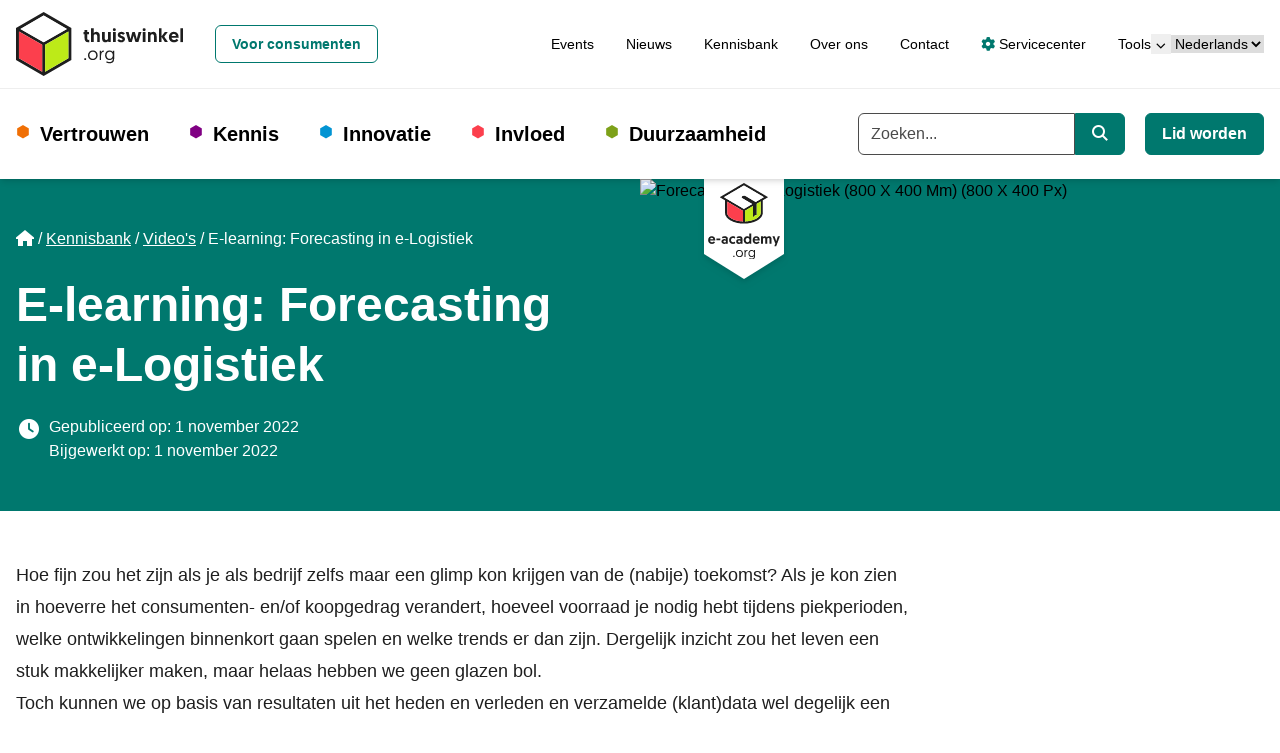

--- FILE ---
content_type: text/html; charset=utf-8
request_url: https://www.thuiswinkel.org/kennisbank/video-s/e-learning-forecasting-in-e-logistiek/
body_size: 17535
content:


<!DOCTYPE html>
<html lang="nl">
<head prefix="og: http://ogp.me/ns# fb: http://ogp.me/ns/fb#">
	<meta charset="utf-8">
	<meta name="viewport" content="width=device-width, initial-scale=1, shrink-to-fit=no">
	
	<!-- Website ontwikkeld door Fenetre online solutions - Full service leverancier van online oplossingen en maatwerk software - www.fenetre.nl - info@fenetre.nl - 085 042 00 70  -->
	<title>E-learning: Forecasting in e-Logistiek | Thuiswinkel.org</title>
<meta name="description" content="Deze e-learning geeft je een inzicht in de wereld van forecasting binnen e-logistiek en hoe dit aspect van grote waarde kan zijn voor jouw (e-commerce)bedrijf." />
<link rel="canonical" href="https://www.e-academy.org/e-learning/forecasting-in-e-logistiek/" />



    <link rel="alternate" hreflang="nl" href="https://www.thuiswinkel.org/kennisbank/video-s/e-learning-forecasting-in-e-logistiek/" />
<link rel="alternate" hreflang="x-default" href="https://www.thuiswinkel.org/kennisbank/video-s/e-learning-forecasting-in-e-logistiek/" />
	

<!-- Open Graph data -->
<meta property="og:title" content="E-learning: Forecasting in e-Logistiek" />
<meta property="og:type" content="website" />
<meta property="og:url" content="https://www.thuiswinkel.org/kennisbank/video-s/e-learning-forecasting-in-e-logistiek/" />
<meta property="og:locale" content="nl" />
	<meta property="og:image" content="https://www.thuiswinkel.org/media/3jtpnodj/forecasting-in-e-logistiek-800-x-400-mm-800-x-400-px.png?anchor=center&mode=crop&width=1200&height=630&rnd=133117711718500000" />
	<meta property="og:description" content="Deze e-learning geeft je een inzicht in de wereld van forecasting binnen e-logistiek en hoe dit aspect van grote waarde kan zijn voor jouw (e-commerce)bedrijf." />
	<meta property="og:site_name" content="Thuiswinkel.org" />

<!-- Facebook -->

<!-- Twitter Card data -->
<meta name="twitter:card" content="summary">
	<meta name="twitter:site" content="@thuiswinkelorg">
<meta name="twitter:title" content="E-learning: Forecasting in e-Logistiek">
<meta name="twitter:description" content="Deze e-learning geeft je een inzicht in de wereld van forecasting binnen e-logistiek en hoe dit aspect van grote waarde kan zijn voor jouw (e-commerce)bedrijf.">
	<meta name="twitter:image" content="https://www.thuiswinkel.org/media/3jtpnodj/forecasting-in-e-logistiek-800-x-400-mm-800-x-400-px.png?anchor=center&mode=crop&width=120&height=120&rnd=133117711718500000">

	
	<!--[if lt IE 9]>
	  <script src="https://oss.maxcdn.com/html5shiv/3.7.2/html5shiv.min.js"></script>
	  <script src="https://oss.maxcdn.com/respond/1.4.2/respond.min.js"></script>
	<![endif]-->
	<link rel="apple-touch-icon" sizes="180x180" href="/apple-touch-icon.png?v=XByQbE98LN">
<link rel="icon" type="image/png" sizes="32x32" href="/favicon-32x32.png?v=XByQbE98LN">
<link rel="icon" type="image/png" sizes="16x16" href="/favicon-16x16.png?v=XByQbE98LN">
<link rel="manifest" href="/site.webmanifest?v=XByQbE98LN">
<link rel="mask-icon" href="/safari-pinned-tab.svg?v=XByQbE98LN" color="#000000">
<link rel="shortcut icon" href="/favicon.ico?v=XByQbE98LN">
<meta name="msapplication-TileColor" content="#ffffff">
<meta name="theme-color" content="#ffffff">
	<link rel="preload" href="/fonts/geomanist-bold-webfont.woff2" as="font" crossorigin="anonymous" />
	<link rel="preload" href="/fonts/geomanist-medium-webfont.woff2" as="font" crossorigin="anonymous" />
	<link rel="preload" href="/fonts/geomanist-regular-webfont.woff2" as="font" crossorigin="anonymous" />
	<link rel="preload" href="/assets/fontawesome/webfonts/fa-regular-400.woff2" as="font" crossorigin="anonymous" />
	<link rel="preload" href="/assets/fontawesome/webfonts/fa-sharp-regular-400.woff2" as="font" crossorigin="anonymous" />
	<link rel="preload" href="/assets/fontawesome/webfonts/fa-sharp-solid-900.woff2" as="font" crossorigin="anonymous" />
	<link rel="preload" href="/assets/fontawesome/webfonts/fa-solid-900.woff2" as="font" crossorigin="anonymous" />
	
	
	
	<link href="/assets/fontawesome/css/fontawesome.min.css" rel="stylesheet" />
	<link href="/assets/fontawesome/css/regular.min.css" rel="stylesheet" />
	<link href="/assets/fontawesome/css/sharp-regular.min.css" rel="stylesheet" />
	<link href="/assets/fontawesome/css/sharp-solid.min.css" rel="stylesheet" />
	<link href="/assets/fontawesome/css/solid.min.css" rel="stylesheet" />

	<link href="/assets/dist/css/themes/teal/style.css" rel="stylesheet" />
	

	<script src="/Scripts/alpinejs/collapse/cdn.min.js" defer></script>
	<script src="/Scripts/alpinejs/intersect/cdn.min.js" defer></script>
	<script src="/Scripts/alpinejs/teleport/cdn.min.js" defer></script>
	<script src="/Scripts/alpinejs/cdn.min.js" defer></script>
	
	<script src="/Scripts/jquery.min.js"></script>
	<script src="/Scripts/jquery.validate.min.js"></script>
	<script src="/Scripts/jquery.validate.unobtrusive.min.js"></script>
	
		<script type="application/ld+json">
			{"@context":"http://schema.org","@type":"Article","description":"Deze e-learning geeft je een inzicht in de wereld van forecasting binnen e-logistiek en hoe dit aspect van grote waarde kan zijn voor jouw (e-commerce)bedrijf.","image":{"@type":"ImageObject","url":"https://www.thuiswinkel.org/media/3jtpnodj/forecasting-in-e-logistiek-800-x-400-mm-800-x-400-px.png","height":["400"],"width":["800"]},"mainEntityOfPage":"https://www.thuiswinkel.org/kennisbank/video-s/e-learning-forecasting-in-e-logistiek/","dateModified":"2022-11-01","datePublished":"2022-11-01","headline":"E-learning: Forecasting in e-Logistiek"}
		</script>

<!-- Google Tag Manager -->
<script>(function(w,d,s,l,i){w[l]=w[l]||[];w[l].push({'gtm.start':
new Date().getTime(),event:'gtm.js'});var f=d.getElementsByTagName(s)[0],
j=d.createElement(s),dl=l!='dataLayer'?'&l='+l:'';j.async=true;j.src=
'https://www.googletagmanager.com/gtm.js?id='+i+dl;f.parentNode.insertBefore(j,f);
})(window,document,'script','dataLayer','GTM-5WN596');</script>
<!-- End Google Tag Manager -->

<!-- Start VWO Async SmartCode -->
<link rel="preconnect" href="https://dev.visualwebsiteoptimizer.com" />
<script type='text/javascript' id='vwoCode'>
window._vwo_code || (function() {
var account_id=932848,
version=2.1,
settings_tolerance=2000,
hide_element='body',
hide_element_style = 'opacity:0 !important;filter:alpha(opacity=0) !important;background:none !important;transition:none !important;',
/* DO NOT EDIT BELOW THIS LINE */
f=false,w=window,d=document,v=d.querySelector('#vwoCode'),cK='_vwo_'+account_id+'_settings',cc={};try{var c=JSON.parse(localStorage.getItem('_vwo_'+account_id+'_config'));cc=c&&typeof c==='object'?c:{}}catch(e){}var stT=cc.stT==='session'?w.sessionStorage:w.localStorage;code={use_existing_jquery:function(){return typeof use_existing_jquery!=='undefined'?use_existing_jquery:undefined},library_tolerance:function(){return typeof library_tolerance!=='undefined'?library_tolerance:undefined},settings_tolerance:function(){return cc.sT||settings_tolerance},hide_element_style:function(){return'{'+(cc.hES||hide_element_style)+'}'},hide_element:function(){if(performance.getEntriesByName('first-contentful-paint')[0]){return''}return typeof cc.hE==='string'?cc.hE:hide_element},getVersion:function(){return version},finish:function(e){if(!f){f=true;var t=d.getElementById('_vis_opt_path_hides');if(t)t.parentNode.removeChild(t);if(e)(new Image).src='https://dev.visualwebsiteoptimizer.com/ee.gif?a='+account_id+e}},finished:function(){return f},addScript:function(e){var t=d.createElement('script');t.type='text/javascript';if(e.src){t.src=e.src}else{t.text=e.text}d.getElementsByTagName('head')[0].appendChild(t)},load:function(e,t){var i=this.getSettings(),n=d.createElement('script'),r=this;t=t||{};if(i){n.textContent=i;d.getElementsByTagName('head')[0].appendChild(n);if(!w.VWO||VWO.caE){stT.removeItem(cK);r.load(e)}}else{var o=new XMLHttpRequest;o.open('GET',e,true);o.withCredentials=!t.dSC;o.responseType=t.responseType||'text';o.onload=function(){if(t.onloadCb){return t.onloadCb(o,e)}if(o.status===200||o.status===304){_vwo_code.addScript({text:o.responseText})}else{_vwo_code.finish('&e=loading_failure:'+e)}};o.onerror=function(){if(t.onerrorCb){return t.onerrorCb(e)}_vwo_code.finish('&e=loading_failure:'+e)};o.send()}},getSettings:function(){try{var e=stT.getItem(cK);if(!e){return}e=JSON.parse(e);if(Date.now()>e.e){stT.removeItem(cK);return}return e.s}catch(e){return}},init:function(){if(d.URL.indexOf('__vwo_disable__')>-1)return;var e=this.settings_tolerance();w._vwo_settings_timer=setTimeout(function(){_vwo_code.finish();stT.removeItem(cK)},e);var t;if(this.hide_element()!=='body'){t=d.createElement('style');var i=this.hide_element(),n=i?i+this.hide_element_style():'',r=d.getElementsByTagName('head')[0];t.setAttribute('id','_vis_opt_path_hides');v&&t.setAttribute('nonce',v.nonce);t.setAttribute('type','text/css');if(t.styleSheet)t.styleSheet.cssText=n;else t.appendChild(d.createTextNode(n));r.appendChild(t)}else{t=d.getElementsByTagName('head')[0];var n=d.createElement('div');n.style.cssText='z-index: 2147483647 !important;position: fixed !important;left: 0 !important;top: 0 !important;width: 100% !important;height: 100% !important;background: white !important;';n.setAttribute('id','_vis_opt_path_hides');n.classList.add('_vis_hide_layer');t.parentNode.insertBefore(n,t.nextSibling)}var o='https://dev.visualwebsiteoptimizer.com/j.php?a='+account_id+'&u='+encodeURIComponent(d.URL)+'&vn='+version;if(w.location.search.indexOf('_vwo_xhr')!==-1){this.addScript({src:o})}else{this.load(o+'&x=true')}}};w._vwo_code=code;code.init();})();
</script>
<!-- End VWO Async SmartCode -->		</head>
<body class="text-base relative  resource-page video-page">
<!-- Google Tag Manager (noscript) -->
<noscript><iframe src="https://www.googletagmanager.com/ns.html?id=GTM-5WN596"
height="0" width="0" style="display:none;visibility:hidden"></iframe></noscript>
<!-- End Google Tag Manager (noscript) -->		
	<header id="header" x-data="headerNavigation()" x-init="init()" class="fixed top-0 right-0 left-0 z-[1020]">
		<a href="#main" class="skip absolute left-[-10000px] top-0 w-[1px] h-[1px] overflow-hidden focus:static focus:w-auto focus:h-auto">Ga naar de hoofdinhoud</a>
		<div class="fixed top-0 left-0 opacity-50 z-[1019] h-screen w-screen bg-black xl:hidden" x-show="open" x-cloak x-on:click="toggle()"></div>
		<div class="relative z-[1025] bg-white py-3 border-b border-[#eeeeee] text-sm">
			<div class="px-4 mx-auto 2xl:container">
				<div class="flex flex-row xl:space-x-4 items-center justify-between relative">
					<div class="flex-none flex flex-row space-x-4 xl:space-x-0 items-center justify-between w-full xl:w-auto">
						<a class="flex items-center " href="/" title="Thuiswinkel.org">
								<img class="h-12 xl:h-16 w-auto" src="/Images/logo-thuiswinkel-org_horizontaal.svg" alt="Thuiswinkel.org Logo" width="300" height="115" />
						</a>
						<button class="flex-none xl:hidden" x-on:click="toggle()" type="button" :aria-expanded="open" aria-expanded="false" aria-label="Navigatie in-/uitschakelen">
							<i class="fa-sharp fa-solid fa-bars fa-fw" role="img" aria-hidden="true" x-show="!open" x-cloak></i>
							<i class="fa-sharp fa-solid fa-x fa-fw" role="img" aria-hidden="true" x-show="open" x-cloak></i>
							<span class="sr-only">
								Menu
							</span>
						</button>
					</div>
					<div class="flex justify-end flex-row gap-x-8 items-center justify-between w-full">
							<div id="siteSwitcherWrapper" class="xl:ml-4">
									<a class="btn w-full xl:w-auto text-teal-500 hover:text-teal-800 border-teal-500 hover:border-teal-800" href="/consumenten/">
										Voor consumenten
									</a>
							</div>
						<div class="flex justify-end flex-row gap-x-8 items-center">
							<div id="topNavWrapper">
								<nav aria-label="Top">

									<ul class="flex flex-col xl:flex-row space-y-4 xl:space-y-0 xl:space-x-8">
											<li >
												<a href="/agenda/" class="hover:underline">Events</a>
											</li>
											<li >
												<a href="/actueel/" class="hover:underline">Nieuws</a>
											</li>
											<li >
												<a href="/kennisbank/" class="hover:underline">Kennisbank</a>
											</li>
											<li >
												<a href="/over-ons/" class="hover:underline">Over ons</a>
											</li>
											<li >
												<a href="/contact/" class="hover:underline">Contact</a>
											</li>
																					<li>
													<a href="/servicecenter/" class="hover:underline"><i class="fa-solid fa-gear text-teal-500"></i> Servicecenter</a>
											</li>
																					<li x-data="{ subNavOpen: false }" class="relative" @mouseover="subNavOpen = true" @mouseover.away="subNavOpen = false">
												<div class="flex justify-between">
													<a href="/servicecenter/leden/tools/" class="hover:underline" >
														Tools
													</a>
													<button type="button" class="" @click="subNavOpen = !subNavOpen" aria-haspopup="true" :aria-expanded="subNavOpen" aria-expanded="false" aria-controls="dropdown_topNavigationDropdownParentItem" :title="subNavOpen ? 'Submenu sluiten' : 'Submenu openen'">
														<i class="fa-sharp fa-solid fa-chevron-down fa-fw text-[0.6rem] mx-[0.1rem] xl:mx-1" :class="{'rotate-180': subNavOpen}" role="img" aria-hidden="true"></i>
														<span x-text="subNavOpen ? 'Sluit het subnavigatiemenu' : 'Open het subnavigatiemenu'" class="sr-only">Open het subnavigatiemenu</span>
													</button>
												</div>
													<ul id="dropdown_topNavigationDropdownParentItem" x-cloak x-show="subNavOpen" class="xl:absolute xl:top-full xl:bg-white pl-4 xl:pr-4 pt-4 xl:pb-4 xl:shadow-md xl:border-b-4 xl:border-teal-500 space-y-2 text-sm">
															<li>
																<a href="https://mijn.thuiswinkel.org/Account/Login" class="hover:underline hover:text-teal-800" target="_blank" rel="noreferrer">
																	Mijn certificering
																</a>
															</li>
															<li>
																<a href="https://certificering.mendixcloud.com" class="hover:underline hover:text-teal-800" target="_blank" rel="noreferrer">
																	Mijn juridische vragenlijst
																</a>
															</li>
															<li>
																<a href="https://privacytool.thuiswinkel.org/account/aanmelden" class="hover:underline hover:text-teal-800" target="_blank" rel="noreferrer">
																	Mijn privacytool
																</a>
															</li>
															<li>
																<a href="https://www.e-academy.org" class="hover:underline hover:text-teal-800" target="_blank" rel="noreferrer">
																	Mijn e-Academy
																</a>
															</li>
															<li>
																<a href="https://kiyoh.com/user/login.html" class="hover:underline hover:text-teal-800" >
																	Mijn reviews
																</a>
															</li>
															<li>
																<a href="https://gfk.displayr.com/Login" class="hover:underline hover:text-teal-800" >
																	Mijn data dashboard
																</a>
															</li>
													</ul>
											</li>											
									</ul>
								</nav>
							</div>							


							<div id="languageSwitchWrapper">
								

<div class="">
	<label for="languageSwitcher" class="sr-only">
		Taal
	</label>
	<select id="languageSwitcher" class="w-full 2xl:w-auto cursor-pointer" onchange="this.options[this.selectedIndex].value && (window.location = this.options[this.selectedIndex].value);">
			<option value="/kennisbank/video-s/e-learning-forecasting-in-e-logistiek/" selected="selected">
Nederlands			</option>
			<option value="/da/" >
dansk			</option>
			<option value="/de/" >
Deutsch			</option>
			<option value="/en/" >
English			</option>
			<option value="/se/" >
español			</option>
			<option value="/fr/" >
français			</option>
			<option value="/it/" >
italiano			</option>
			<option value="/no/" >
norsk			</option>
			<option value="/sv/" >
svenska			</option>
	</select>
</div>
							</div>
						</div>
					</div>
				</div>
			</div>
		</div>
		<div class="relative z-[1020] bg-white xl:py-6 shadow-md">
			<div class="px-4 mx-auto 2xl:container">
				<div class="flex flex-row xl:space-x-4 items-center justify-between xl:justify-normal relative">
					<div :class="{ 'hidden': !open, 'fixed top-[73px] p-4 right-0 bottom-0 left-0 md:left-auto md:w-96 h-[calc(100vh-73px)] overflow-y-auto md:border-l md:border-[#eeeeee]': open }" class="xl:static xl:top-auto xl:right-auto xl:bottom-auto xl:left-auto xl:w-auto h-auto xl:overflow-visible xl:p-0 bg-white xl:block xl:flex-1 xl:border-l-0 xl:border-transparent">
						<div class="flex flex-col xl:flex-row justify-normal xl:justify-between space-y-4 xl:space-y-0">
							<div class="flex items-center w-full xl:w-auto">
								


<nav aria-label="Hoofd" class="w-full xl:w-auto">
	<ul class="flex flex-col xl:flex-row space-y-4 xl:space-y-0 xl:space-x-4 2xl:space-x-8 ">
						<li x-data="{ subNavOpen: false }" x-on:mouseenter="window.matchMedia('(min-width: 1280px)').matches ? subNavOpen = true : null" x-on:mouseover.away="window.matchMedia('(min-width: 1280px)').matches ? subNavOpen = false : null" x-on:keydown.escape="subNavOpen = false" class="relative pl-6 xl:pr-6 before:text-orange-500 before:content-['⬢'] before:absolute before:left-0 before:duration-300 before:hover:scale-150  ">
					<div class="flex flex-row justify-between xl:flex-start">
							<a class="text-xl font-bold" href="/vertrouwen/">
								Vertrouwen
							</a>
													<button type="button" class="xl:absolute xl:left-[-10000px] xl:top-0 xl:w-[1px] xl:h-[1px] xl:overflow-hidden xl:focus:static xl:focus:w-auto xl:focus:h-auto" x-on:click="subNavOpen = !subNavOpen" aria-haspopup="true" :aria-expanded="subNavOpen" aria-expanded="false" aria-controls="dropdown_29122" :title="subNavOpen ? 'Submenu sluiten' : 'Submenu openen'">
								<i class="fa-sharp fa-solid fa-chevron-down fa-fw" :class="{'rotate-180': subNavOpen}" role="img" aria-hidden="true"></i>
								<span x-text="subNavOpen ? 'Sluit het subnavigatiemenu' : 'Open het subnavigatiemenu'" class="sr-only">Open het subnavigatiemenu</span>
							</button>
					</div>					
							<ul id="dropdown_29122" class="xl:absolute xl:bg-white xl:shadow-md xl:px-6 xl:-ml-6 xl:py-4 xl:border-b-4 xl:border-orange-500 space-y-3" x-show="subNavOpen" x-cloak>
				<li>
					<a href="/vertrouwen/keurmerken/" class="hover:underline hover:text-orange-500">
						Keurmerken
					</a>
				</li>
				<li>
					<a href="/vertrouwen/thuiswinkel-reviews/" class="hover:underline hover:text-orange-500">
						Thuiswinkel Reviews
					</a>
				</li>
				<li>
					<a href="/vertrouwen/gratis-juridisch-advies/" class="hover:underline hover:text-orange-500">
						Gratis juridisch advies
					</a>
				</li>
				<li>
					<a href="/vertrouwen/business-partners/" class="hover:underline hover:text-orange-500">
						Business partners
					</a>
				</li>
				<li>
					<a href="/vertrouwen/ledenlijst/" class="hover:underline hover:text-orange-500">
						Ledenlijst
					</a>
				</li>
		</ul>

				</li>
				<li x-data="{ subNavOpen: false }" x-on:mouseenter="window.matchMedia('(min-width: 1280px)').matches ? subNavOpen = true : null" x-on:mouseover.away="window.matchMedia('(min-width: 1280px)').matches ? subNavOpen = false : null" x-on:keydown.escape="subNavOpen = false" class="relative pl-6 xl:pr-6 before:text-fuchsia-500 before:content-['⬢'] before:absolute before:left-0 before:duration-300 before:hover:scale-150  ">
					<div class="flex flex-row justify-between xl:flex-start">
							<a class="text-xl font-bold" href="/kennis/">
								Kennis
							</a>
													<button type="button" class="xl:absolute xl:left-[-10000px] xl:top-0 xl:w-[1px] xl:h-[1px] xl:overflow-hidden xl:focus:static xl:focus:w-auto xl:focus:h-auto" x-on:click="subNavOpen = !subNavOpen" aria-haspopup="true" :aria-expanded="subNavOpen" aria-expanded="false" aria-controls="dropdown_29123" :title="subNavOpen ? 'Submenu sluiten' : 'Submenu openen'">
								<i class="fa-sharp fa-solid fa-chevron-down fa-fw" :class="{'rotate-180': subNavOpen}" role="img" aria-hidden="true"></i>
								<span x-text="subNavOpen ? 'Sluit het subnavigatiemenu' : 'Open het subnavigatiemenu'" class="sr-only">Open het subnavigatiemenu</span>
							</button>
					</div>					
							<ul id="dropdown_29123" class="xl:absolute xl:bg-white xl:shadow-md xl:px-6 xl:-ml-6 xl:py-4 xl:border-b-4 xl:border-fuchsia-500 space-y-3" x-show="subNavOpen" x-cloak>
				<li>
					<a href="/kennis/e-academy/" class="hover:underline hover:text-fuchsia-500">
						e-Academy
					</a>
				</li>
				<li>
					<a href="/kennis/marktonderzoeken/" class="hover:underline hover:text-fuchsia-500">
						Marktonderzoeken
					</a>
				</li>
				<li>
					<a href="/kennis/kennisbank/" class="hover:underline hover:text-fuchsia-500">
						Kennisbank
					</a>
				</li>
				<li>
					<a href="/kennis/business-partnerlijst/" class="hover:underline hover:text-fuchsia-500">
						Business partnerlijst
					</a>
				</li>
		</ul>

				</li>
				<li x-data="{ subNavOpen: false }" x-on:mouseenter="window.matchMedia('(min-width: 1280px)').matches ? subNavOpen = true : null" x-on:mouseover.away="window.matchMedia('(min-width: 1280px)').matches ? subNavOpen = false : null" x-on:keydown.escape="subNavOpen = false" class="relative pl-6 xl:pr-6 before:text-sky-500 before:content-['⬢'] before:absolute before:left-0 before:duration-300 before:hover:scale-150  ">
					<div class="flex flex-row justify-between xl:flex-start">
							<a class="text-xl font-bold" href="/innovatie/">
								Innovatie
							</a>
													<button type="button" class="xl:absolute xl:left-[-10000px] xl:top-0 xl:w-[1px] xl:h-[1px] xl:overflow-hidden xl:focus:static xl:focus:w-auto xl:focus:h-auto" x-on:click="subNavOpen = !subNavOpen" aria-haspopup="true" :aria-expanded="subNavOpen" aria-expanded="false" aria-controls="dropdown_29124" :title="subNavOpen ? 'Submenu sluiten' : 'Submenu openen'">
								<i class="fa-sharp fa-solid fa-chevron-down fa-fw" :class="{'rotate-180': subNavOpen}" role="img" aria-hidden="true"></i>
								<span x-text="subNavOpen ? 'Sluit het subnavigatiemenu' : 'Open het subnavigatiemenu'" class="sr-only">Open het subnavigatiemenu</span>
							</button>
					</div>					
							<ul id="dropdown_29124" class="xl:absolute xl:bg-white xl:shadow-md xl:px-6 xl:-ml-6 xl:py-4 xl:border-b-4 xl:border-sky-500 space-y-3" x-show="subNavOpen" x-cloak>
				<li>
					<a href="/innovatie/bluepapers/" class="hover:underline hover:text-sky-500">
						Bluepapers
					</a>
				</li>
				<li>
					<a href="/innovatie/shoppingtomorrow/" class="hover:underline hover:text-sky-500">
						ShoppingTomorrow
					</a>
				</li>
				<li>
					<a href="/innovatie/voorzitters-en-hosts/" class="hover:underline hover:text-sky-500">
						Voorzitters en hosts
					</a>
				</li>
		</ul>

				</li>
				<li x-data="{ subNavOpen: false }" x-on:mouseenter="window.matchMedia('(min-width: 1280px)').matches ? subNavOpen = true : null" x-on:mouseover.away="window.matchMedia('(min-width: 1280px)').matches ? subNavOpen = false : null" x-on:keydown.escape="subNavOpen = false" class="relative pl-6 xl:pr-6 before:text-rose-500 before:content-['⬢'] before:absolute before:left-0 before:duration-300 before:hover:scale-150  ">
					<div class="flex flex-row justify-between xl:flex-start">
							<a class="text-xl font-bold" href="/invloed/">
								Invloed
							</a>
													<button type="button" class="xl:absolute xl:left-[-10000px] xl:top-0 xl:w-[1px] xl:h-[1px] xl:overflow-hidden xl:focus:static xl:focus:w-auto xl:focus:h-auto" x-on:click="subNavOpen = !subNavOpen" aria-haspopup="true" :aria-expanded="subNavOpen" aria-expanded="false" aria-controls="dropdown_29125" :title="subNavOpen ? 'Submenu sluiten' : 'Submenu openen'">
								<i class="fa-sharp fa-solid fa-chevron-down fa-fw" :class="{'rotate-180': subNavOpen}" role="img" aria-hidden="true"></i>
								<span x-text="subNavOpen ? 'Sluit het subnavigatiemenu' : 'Open het subnavigatiemenu'" class="sr-only">Open het subnavigatiemenu</span>
							</button>
					</div>					
							<ul id="dropdown_29125" class="xl:absolute xl:bg-white xl:shadow-md xl:px-6 xl:-ml-6 xl:py-4 xl:border-b-4 xl:border-rose-500 space-y-3" x-show="subNavOpen" x-cloak>
				<li>
					<a href="/invloed/strategie-en-standpunten/" class="hover:underline hover:text-rose-500">
						Strategie en standpunten
					</a>
				</li>
				<li>
					<a href="/invloed/shop-responsible/" class="hover:underline hover:text-rose-500">
						Shop Responsible
					</a>
				</li>
				<li>
					<a href="/invloed/wetgevingsagenda/" class="hover:underline hover:text-rose-500">
						Wetgevingsagenda
					</a>
				</li>
				<li>
					<a href="/invloed/digitale-innovatie/" class="hover:underline hover:text-rose-500">
						Digitale innovatie
					</a>
				</li>
				<li>
					<a href="/invloed/cybersecurity/" class="hover:underline hover:text-rose-500">
						Cybersecurity
					</a>
				</li>
				<li>
					<a href="/invloed/gedragscode-goed-werkgeverschap-in-e-commerce/" class="hover:underline hover:text-rose-500">
						Gedragscode Goed Werkgeverschap in E-commerce
					</a>
				</li>
		</ul>

				</li>
				<li x-data="{ subNavOpen: false }" x-on:mouseenter="window.matchMedia('(min-width: 1280px)').matches ? subNavOpen = true : null" x-on:mouseover.away="window.matchMedia('(min-width: 1280px)').matches ? subNavOpen = false : null" x-on:keydown.escape="subNavOpen = false" class="relative pl-6 xl:pr-6 before:text-lime-500 before:content-['⬢'] before:absolute before:left-0 before:duration-300 before:hover:scale-150  ">
					<div class="flex flex-row justify-between xl:flex-start">
							<a class="text-xl font-bold" href="/duurzaamheid/">
								Duurzaamheid
							</a>
													<button type="button" class="xl:absolute xl:left-[-10000px] xl:top-0 xl:w-[1px] xl:h-[1px] xl:overflow-hidden xl:focus:static xl:focus:w-auto xl:focus:h-auto" x-on:click="subNavOpen = !subNavOpen" aria-haspopup="true" :aria-expanded="subNavOpen" aria-expanded="false" aria-controls="dropdown_29126" :title="subNavOpen ? 'Submenu sluiten' : 'Submenu openen'">
								<i class="fa-sharp fa-solid fa-chevron-down fa-fw" :class="{'rotate-180': subNavOpen}" role="img" aria-hidden="true"></i>
								<span x-text="subNavOpen ? 'Sluit het subnavigatiemenu' : 'Open het subnavigatiemenu'" class="sr-only">Open het subnavigatiemenu</span>
							</button>
					</div>					
							<ul id="dropdown_29126" class="xl:absolute xl:bg-white xl:shadow-md xl:px-6 xl:-ml-6 xl:py-4 xl:border-b-4 xl:border-lime-500 space-y-3" x-show="subNavOpen" x-cloak>
				<li>
					<a href="/duurzaamheid/duurzaamheidscertificering/" class="hover:underline hover:text-lime-500">
						Duurzaamheidscertificering
					</a>
				</li>
				<li>
					<a href="/duurzaamheid/quickscan/" class="hover:underline hover:text-lime-500">
						Quickscan
					</a>
				</li>
				<li>
					<a href="/duurzaamheid/acceleratieprogramma-duurzaamheidscertificering/" class="hover:underline hover:text-lime-500">
						Acceleratieprogramma Duurzaamheidscertificering
					</a>
				</li>
				<li>
					<a href="/duurzaamheid/feiten-en-fabels/" class="hover:underline hover:text-lime-500">
						Feiten en fabels
					</a>
				</li>
				<li>
					<a href="/duurzaamheid/wetgeving-over-duurzaam-online-ondernemen/" class="hover:underline hover:text-lime-500">
						Wetgeving over duurzaam online ondernemen
					</a>
				</li>
		</ul>

				</li>
	</ul>
</nav>


							</div>
							<div class="flex flex-col xl:flex-row space-y-4 xl:space-y-0 xl:space-x-5">
									<form action="/zoeken/" class="w-full">
										<div class="flex items-center w-full">
											<label for="searchkeyword" class="sr-only">
												Trefwoord
											</label>
											<div class="flex w-full">

												<input type="search" id="searchkeyword" class="flex-1 form-input rounded-r-none" name="q" placeholder="Zoeken..." autocomplete="off" x-ref="globalsearchinput" />
												<button type="submit" class="btn rounded-l-none flex-none xl:w-auto text-white bg-teal-500 hover:bg-teal-800 border-teal-500 hover:border-teal-800">
													<i class="fa-sharp fa-solid fa-magnifying-glass" role="img" aria-hidden="true"></i>
													<span class="sr-only">
														Zoeken
													</span>
												</button>
											</div>
										</div>
									</form>
																	<div class="flex-none">
										<a class="btn w-full xl:w-auto text-white bg-teal-500 hover:bg-teal-800 border-teal-500 hover:border-teal-800" href="/lid-worden/" title="Lid worden">
											Lid worden
										</a>
									</div>

								<div id="siteSwitcherWrapper2" :hidden="hideWrapper">
									
								</div>

								<div id="topNavWrapper2" :hidden="hideWrapper">
									
								</div>

								<div id="languageSwitchWrapper2" :hidden="hideWrapper">
									
								</div>
							</div>
						</div>
					</div>
				</div>
			</div>
		</div>
	</header>
	<main id="main" class="pt-[73px] xl:pt-[179px]">
		


<div class="relative">
	<div class="bg-primary-500 text-white relative lg:min-h-[20rem]">
		<div class="px-4 mx-auto 2xl:container">
			<div class="lg:w-1/2 pb-4 lg:py-12 lg:pr-12">
				<div class="pt-4 lg:pt-0 flex">
					<div class="z-[1]">
						

<nav aria-label="breadcrumb" class="lg:text-base">
    <ol class="breadcrumb flex flex-wrap">
                <li class="breadcrumb-item list-item mb-2 mr-1 before:float-left before:content-['/'] before:mr-1 first:before:content-[] first:before:mr-0">
					<a href="/" class="">
							<i class="fa-sharp fa-solid fa-house" aria-hidden="true" role="img"></i>
							<span class="sr-only">Home</span>
					</a>
                </li>
                <li class="breadcrumb-item list-item mb-2 mr-1 before:float-left before:content-['/'] before:mr-1 first:before:content-[] first:before:mr-0">
					<a href="/kennisbank/" class="underline">
Kennisbank					</a>
                </li>
                <li class="breadcrumb-item list-item mb-2 mr-1 before:float-left before:content-['/'] before:mr-1 first:before:content-[] first:before:mr-0">
					<a href="/kennisbank/video-s/" class="underline">
Video&#39;s					</a>
                </li>
				<li class="breadcrumb-item active list-item mb-2 mr-1 before:float-left before:content-['/'] before:mr-1 first:before:content-[] first:before:mr-0" aria-current="page">
E-learning: Forecasting in e-Logistiek				</li>
    </ol>
</nav>
						<h1 class="h1 text-inverted-500 mt-4">
							E-learning: Forecasting in e-Logistiek
						</h1>
					</div>
				</div>
				<div class="px-4 lg:px-0">
					<div class="space-y-2">
						<div class="flex items-start">
							<div class="shrink-0 mr-2 text-xl">
								<i class="fas fa-clock fa-fw" aria-hidden="true" role="img"></i>
							</div>
							<div>
								Gepubliceerd op: 1 november 2022<br />
								Bijgewerkt op: 1 november 2022
							</div>
						</div>
					</div>
				</div>
			</div>
		</div>
	</div>

		<div class="relative lg:absolute inset-0 lg:left-1/2 top-0 lg:w-1/2 h-full max-h-full">
			<img src="/media/3jtpnodj/forecasting-in-e-logistiek-800-x-400-mm-800-x-400-px.png" alt="Forecasting In E Logistiek (800 X 400 Mm) (800 X 400 Px)" width="800" height="400" class="object-cover w-full h-full max-h-full" />
				<div class="absolute top-0 left-[10%]">
					

<div class="vaantje-wrapper">
	<div class="vaantje" >
		<img class="inline-block object-contain" src="/images/logo-e-academy-org.svg" alt="e-Academy" loading="lazy" />
	</div>
</div>
				</div>
		</div>
</div>

<div class="px-4 mx-auto 2xl:container py-4 lg:py-12">
	<div class="grid lg:grid-cols-4 gap-4 lg:gap-12">
		<div class="col-span-1 lg:col-span-3 space-y-4 lg:space-y-12">
				<div class="space-y-4">
					

<div class="prose lg:prose-lg max-w-4xl" x-data="rte($el)">
    <p>Hoe fijn zou het zijn als je als bedrijf zelfs maar een glimp kon krijgen van de (nabije) toekomst? Als je kon zien in hoeverre het consumenten- en/of koopgedrag verandert, hoeveel voorraad je nodig hebt tijdens piekperioden, welke ontwikkelingen binnenkort gaan spelen en welke trends er dan zijn. Dergelijk inzicht zou het leven een stuk makkelijker maken, maar helaas hebben we geen glazen bol.</p>
<p>Toch kunnen we op basis van resultaten uit het heden en verleden en verzamelde (klant)data wel degelijk een inschatting maken van wat er komen gaat.<span> </span>Dit noemen we forecasting en in deze e-learning gaan we hier verder op in binnen het vakgebied van e-logistiek, oftewel de logistiek achter aankopen via internet.</p>
</div>
					

<div class="prose lg:prose-lg max-w-4xl" x-data="rte($el)">
    <div class="mceNonEditable embeditem" data-embed-url="https://youtu.be/lBt1ZNfcFdQ" data-embed-height="240" data-embed-width="360" data-embed-constrain="true"><iframe width="502" height="282" title="Forecasting in e-Logistiek - Thuiswinkel e-Academy" frameborder="0" allow="accelerometer; autoplay; clipboard-write; encrypted-media; gyroscope; picture-in-picture" allowfullscreen="" data-src="https://www.youtube.com/embed/jC5l0Ls1XT4" data-cookiefirst-category="advertising"></iframe><span class="cookiefirst-disabled-resource">Please <button onclick="CookieFirst.acceptCategory('advertising')">Accept advertising cookies</button> to watch this video.</span></div>
<p><a rel="noopener" href="https://www.e-academy.org/e-learning/duurzame-bezorging/" target="_blank">Volg de e-learning</a>​ of <a rel="noopener" href="https://www.e-academy.org/e-learnings/" target="_blank">bekijk hier al onze e-learnings</a>.​</p>
</div>
				</div>
							<h2 class="sr-only">
					Onderwerpen
				</h2>
<ul class="flex flex-wrap">
		<li class="list-item mb-2 mr-1">
			

<a href="/kennisbank/topics/logistiek/" class="hover:underline bg-[#EEF2F5] text-[#647684] px-3 py-1 rounded-md w-fit flex justify-center items-center text-center">Logistiek</a>
		</li>
		<li class="list-item mb-2 mr-1">
			

<a href="/kennisbank/topics/onderwijs-en-educatie/" class="hover:underline bg-[#EEF2F5] text-[#647684] px-3 py-1 rounded-md w-fit flex justify-center items-center text-center">Onderwijs en educatie</a>
		</li>
</ul>						


	<div class="umb-grid relative">
				<div class="grid-section">
				</div>
	</div>



			<div>
				<h2 class="h5">
					Deel deze video
				</h2>
				<div class="text-xl text-[#647684]">
					


<ul class="flex space-x-4">
		<li>
						<a class="hover:text-primary-500" href="https://www.facebook.com/sharer/sharer.php?u=https%3A%2F%2Fwww.thuiswinkel.org%2Fkennisbank%2Fvideo-s%2Fe-learning-forecasting-in-e-logistiek%2F" target="_blank" rel="noreferrer" title="Delen op Facebook">
							<svg xmlns="http://www.w3.org/2000/svg" height="1em" viewBox="0 0 320 512" fill="currentColor" role="img" aria-hidden="true">
								<!--! Font Awesome Free 6.4.2 by @fontawesome - https://fontawesome.com License - https://fontawesome.com/license (Commercial License) Copyright 2023 Fonticons, Inc. -->
								<path d="M279.14 288l14.22-92.66h-88.91v-60.13c0-25.35 12.42-50.06 52.24-50.06h40.42V6.26S260.43 0 225.36 0c-73.22 0-121.08 44.38-121.08 124.72v70.62H22.89V288h81.39v224h100.17V288z" />
							</svg>
							<span class="sr-only">Delen op Facebook</span>
						</a>

		</li>
		<li>
						<a class="hover:text-primary-500" href="https://twitter.com/intent/tweet?url=https%3A%2F%2Fwww.thuiswinkel.org%2Fkennisbank%2Fvideo-s%2Fe-learning-forecasting-in-e-logistiek%2F&amp;text=E-learning%3A%20Forecasting%20in%20e-Logistiek&amp;via=thuiswinkelorg" target="_blank" rel="noreferrer" title="Tweet">
							<svg xmlns="http://www.w3.org/2000/svg" height="1em" viewBox="0 0 512 512" fill="currentColor" role="img" aria-hidden="true">
								<!--! Font Awesome Free 6.4.2 by @fontawesome - https://fontawesome.com License - https://fontawesome.com/license (Commercial License) Copyright 2023 Fonticons, Inc. -->
								<path d="M389.2 48h70.6L305.6 224.2 487 464H345L233.7 318.6 106.5 464H35.8L200.7 275.5 26.8 48H172.4L272.9 180.9 389.2 48zM364.4 421.8h39.1L151.1 88h-42L364.4 421.8z" />
							</svg>
							<span class="sr-only">Tweet</span>
						</a>

		</li>
		<li>
						<a class="hover:text-primary-500" href="http://www.linkedin.com/shareArticle?mini=true&amp;url=https%3A%2F%2Fwww.thuiswinkel.org%2Fkennisbank%2Fvideo-s%2Fe-learning-forecasting-in-e-logistiek%2F&amp;title=E-learning%3A%20Forecasting%20in%20e-Logistiek&amp;summary=Deze%20e-learning%20geeft%20je%20een%20inzicht%20in%20de%20wereld%20van%20forecasting%20binnen%20e-logistiek%20en%20hoe%20dit%20aspect%20van%20grote%20waarde%20kan%20zijn%20voor%20jouw%20%28e-commerce%29bedrijf.&amp;source=https%3A%2F%2Fwww.thuiswinkel.org" target="_blank" rel="noreferrer" title="Delen op LinkedIn">
							<svg xmlns="http://www.w3.org/2000/svg" height="1em" viewBox="0 0 448 512" fill="currentColor" role="img" aria-hidden="true">
								<!--! Font Awesome Free 6.4.2 by @fontawesome - https://fontawesome.com License - https://fontawesome.com/license (Commercial License) Copyright 2023 Fonticons, Inc. -->
								<path d="M100.28 448H7.4V148.9h92.88zM53.79 108.1C24.09 108.1 0 83.5 0 53.8a53.79 53.79 0 0 1 107.58 0c0 29.7-24.1 54.3-53.79 54.3zM447.9 448h-92.68V302.4c0-34.7-.7-79.2-48.29-79.2-48.29 0-55.69 37.7-55.69 76.7V448h-92.78V148.9h89.08v40.8h1.3c12.4-23.5 42.69-48.3 87.88-48.3 94 0 111.28 61.9 111.28 142.3V448z" />
							</svg>
							<span class="sr-only">Delen op LinkedIn</span>
						</a>

		</li>
		<li>
						<a class="hover:text-primary-500" href="whatsapp://send?text=https%3A%2F%2Fwww.thuiswinkel.org%2Fkennisbank%2Fvideo-s%2Fe-learning-forecasting-in-e-logistiek%2F" data-action="share/whatsapp/share" title="Delen op WhatsApp">
							<svg xmlns="http://www.w3.org/2000/svg" height="1em" viewBox="0 0 448 512" fill="currentColor" role="img" aria-hidden="true">
								<!--! Font Awesome Free 6.4.2 by @fontawesome - https://fontawesome.com License - https://fontawesome.com/license (Commercial License) Copyright 2023 Fonticons, Inc. -->
								<path d="M380.9 97.1C339 55.1 283.2 32 223.9 32c-122.4 0-222 99.6-222 222 0 39.1 10.2 77.3 29.6 111L0 480l117.7-30.9c32.4 17.7 68.9 27 106.1 27h.1c122.3 0 224.1-99.6 224.1-222 0-59.3-25.2-115-67.1-157zm-157 341.6c-33.2 0-65.7-8.9-94-25.7l-6.7-4-69.8 18.3L72 359.2l-4.4-7c-18.5-29.4-28.2-63.3-28.2-98.2 0-101.7 82.8-184.5 184.6-184.5 49.3 0 95.6 19.2 130.4 54.1 34.8 34.9 56.2 81.2 56.1 130.5 0 101.8-84.9 184.6-186.6 184.6zm101.2-138.2c-5.5-2.8-32.8-16.2-37.9-18-5.1-1.9-8.8-2.8-12.5 2.8-3.7 5.6-14.3 18-17.6 21.8-3.2 3.7-6.5 4.2-12 1.4-32.6-16.3-54-29.1-75.5-66-5.7-9.8 5.7-9.1 16.3-30.3 1.8-3.7.9-6.9-.5-9.7-1.4-2.8-12.5-30.1-17.1-41.2-4.5-10.8-9.1-9.3-12.5-9.5-3.2-.2-6.9-.2-10.6-.2-3.7 0-9.7 1.4-14.8 6.9-5.1 5.6-19.4 19-19.4 46.3 0 27.3 19.9 53.7 22.6 57.4 2.8 3.7 39.1 59.7 94.8 83.8 35.2 15.2 49 16.5 66.6 13.9 10.7-1.6 32.8-13.4 37.4-26.4 4.6-13 4.6-24.1 3.2-26.4-1.3-2.5-5-3.9-10.5-6.6z" />
							</svg>
							<span class="sr-only">Delen op WhatsApp</span>
						</a>

		</li>
		<li>
						<a class="hover:text-primary-500" href="mailto:?subject=E-learning%3A%20Forecasting%20in%20e-Logistiek%20%7C%20Thuiswinkel.org&amp;body=Deze%20e-learning%20geeft%20je%20een%20inzicht%20in%20de%20wereld%20van%20forecasting%20binnen%20e-logistiek%20en%20hoe%20dit%20aspect%20van%20grote%20waarde%20kan%20zijn%20voor%20jouw%20%28e-commerce%29bedrijf.%20https%3A%2F%2Fwww.thuiswinkel.org%2Fkennisbank%2Fvideo-s%2Fe-learning-forecasting-in-e-logistiek%2F" target="_blank" rel="noreferrer" title="E-mailadres">
							<svg xmlns="http://www.w3.org/2000/svg" height="1em" viewBox="0 0 512 512" fill="currentColor" role="img" aria-hidden="true">
								<!--! Font Awesome Free 6.4.2 by @fontawesome - https://fontawesome.com License - https://fontawesome.com/license (Commercial License) Copyright 2023 Fonticons, Inc. -->
								<path d="M48 64C21.5 64 0 85.5 0 112c0 15.1 7.1 29.3 19.2 38.4L236.8 313.6c11.4 8.5 27 8.5 38.4 0L492.8 150.4c12.1-9.1 19.2-23.3 19.2-38.4c0-26.5-21.5-48-48-48H48zM0 176V384c0 35.3 28.7 64 64 64H448c35.3 0 64-28.7 64-64V176L294.4 339.2c-22.8 17.1-54 17.1-76.8 0L0 176z" />
							</svg>
							<span class="sr-only">E-mailadres</span>
						</a>

		</li>
</ul>
				</div>
			</div>
		</div>
	</div>
</div>


<div class="bg-tertiary-500">
	<div class="px-4 mx-auto 2xl:container py-4 lg:py-12">
		<h2 class="h2">
			Recente artikelen over dit onderwerp
		</h2>
		<ul class="grid md:grid-cols-2 lg:grid-cols-3 xl:grid-cols-4 gap-4">
				<li>
					

<div class="flex flex-col h-full relative" data-template="knowledgebase">
    <div class="order-last bg-white border-t-8 border-fuchsia-500 p-4 lg:p-8 grow flex flex-col">
                        <h3 class="h5"><a href="/nieuws/3-essentiele-tips-om-de-drukte-van-black-friday-goed-door-te-komen/" class="stretched-link hover:underline">3 essenti&#235;le tips om de drukte van Black Friday goed door te komen</a></h3>

        <div class="order-first mb-2 text-sm">
            <div class="inline">
                <span class="sr-only">
                    Gepubliceerd op
                </span>
                4 oktober 2024
            </div>
                <div class="inline before:content-['•'] before:text-fuchsia-500">
                    <span class="sr-only">
                        Categorie
                    </span>
                    <ul class="inline">
                            <li class="inline-block before:float-left before:content-['•'] before:text-fuchsia-500 before:mr-1 first:before:content-[] first:before:mr-0">
                                

<a href="/nieuws/?category=1713"  class="">
    Nieuws
</a>
                            </li>
                    </ul>
                </div>
                        <div class="inline before:content-['•'] before:text-fuchsia-500">
                <span class="sr-only">
                    Onderwerpen
                </span>
Kennis            </div>
        </div>
            <p class="line-clamp-5">
                Onze Business Partner Yours Value Logistics deelt drie praktische tips om je webshop zo efficiënt mogelijk te laten draaien tijdens de drukke periode rondom Black Friday.
            </p>
    </div>
    <div class="order-first aspect-video w-full h-auto relative flex-none flex justify-center items-center notch-tr-md">
            <img src="/media/vwvhf0tx/website-posts-20.jpg" alt="Website Posts (20)" width="800" height="400" loading="lazy" class="absolute inset-0 w-full h-full object-cover" />
    </div>
</div>


				</li>
				<li>
					

<div class="flex flex-col h-full relative" data-template="knowledgebase">
    <div class="order-last bg-white bg-white border-t-8 border-fuchsia-500 p-4 lg:p-8 grow flex flex-col">
                        <h3 class="h5"><a href="/kennisbank/kennisartikelen/dit-is-waarom-customer-loyalty-zo-belangrijk-is/" class="stretched-link hover:underline">Dit is waarom customer loyalty zo belangrijk is </a></h3>

        <div class="order-first mb-2 text-sm">
            <div class="inline">
                <span class="sr-only">
                    Gepubliceerd op
                </span>
                9 september 2024
            </div>
            <div class="inline before:content-['•'] before:text-fuchsia-500">
                Kennisartikel
            </div>
            <div class="inline before:content-['•'] before:text-fuchsia-500">
                <span class="sr-only">
                    Onderwerpen
                </span>
Kennis            </div>
        </div>
            <p class="line-clamp-5">
                Loyale klanten zijn waardevolle klanten. Ze keren vaker terug naar je webshop, besteden meer en kosten minder dan nieuwe klanten. Alleen, hoe maak je van je klanten loyale klanten? 
            </p>
    </div>
    <div class="order-first aspect-video w-full h-auto relative flex-none flex justify-center items-center notch-tr-md">
            <img src="/media/jhjfdxcn/website-posts-1.jpg" alt="Website Posts (1)" width="800" height="400" loading="lazy" class="absolute inset-0 w-full h-full object-cover" />
    </div>
</div>


				</li>
				<li>
					

<div class="flex flex-col h-full relative" data-template="knowledgebase">
    <div class="order-last bg-white border-t-8 border-lime-500 p-4 lg:p-8 grow flex flex-col">
                        <h3 class="h5"><a href="/nieuws/openbaar-ministerie-past-rijbewijsregels-elektrische-bestelauto-s-aan-en-frustreert-zo-duurzame-logistiek/" class="stretched-link hover:underline">Elektrische bus besturen met B-rijbewijs mag een jaar langer</a></h3>

        <div class="order-first mb-2 text-sm">
            <div class="inline">
                <span class="sr-only">
                    Gepubliceerd op
                </span>
                21 juni 2024
            </div>
                        <div class="inline before:content-['•'] before:text-lime-500">
                <span class="sr-only">
                    Onderwerpen
                </span>
Duurzaamheid            </div>
        </div>
            <p class="line-clamp-5">
                Elektrische bus besturen met B-rijbewijs mag een jaar langer.
            </p>
    </div>
    <div class="order-first aspect-video w-full h-auto relative flex-none flex justify-center items-center notch-tr-md">
            <img src="/media/bejf5aag/afbeeldingen-3.jpg" alt="Afbeeldingen (3)" width="800" height="400" loading="lazy" class="absolute inset-0 w-full h-full object-cover" />
    </div>
</div>


				</li>
				<li>
					

<div class="flex flex-col h-full relative" data-template="knowledgebase">
    <div class="order-last bg-white bg-white border-t-8 border-lime-500 p-4 lg:p-8 grow flex flex-col">
                        <h3 class="h5"><a href="/kennisbank/kennisartikelen/vijf-redenen-waarom-een-duurzaamheidsstrategie-onmisbaar-is/" class="stretched-link hover:underline">Vijf redenen waarom een duurzaamheidsstrategie onmisbaar is</a></h3>

        <div class="order-first mb-2 text-sm">
            <div class="inline">
                <span class="sr-only">
                    Gepubliceerd op
                </span>
                13 mei 2024
            </div>
            <div class="inline before:content-['•'] before:text-lime-500">
                Kennisartikel
            </div>
            <div class="inline before:content-['•'] before:text-lime-500">
                <span class="sr-only">
                    Onderwerpen
                </span>
Duurzaamheid            </div>
        </div>
            <p class="line-clamp-5">
                Duurzaamheid is een belangrijk thema binnen e-commerce. Ondanks de brede toepasbaarheid van het onderwerp duurzaamheid is het vaak lastig om er grip op te krijgen én te houden. Waar begin je, wat zijn thema's die kansrijk zijn voor jouw organisatie, waar sta je nu, en hoe doe je het goed? Een duurzaamheidsstrategie helpt je organisatie om hier inzicht in te krijgen en een route voor de toekomst uit te stippelen.
            </p>
    </div>
    <div class="order-first aspect-video w-full h-auto relative flex-none flex justify-center items-center notch-tr-md">
            <img src="/media/shpdzsif/duurzaamheid-800-x-400.jpg" alt="Duurzaamheid 800 X 400 (1)" width="800" height="400" loading="lazy" class="absolute inset-0 w-full h-full object-cover" />
    </div>
</div>


				</li>
		</ul>
	</div>
</div>
	</main>
	<footer class="bg-gray-800 text-white">
	<div class="py-8 xl:py-20">
		<div class="px-4 mx-auto 2xl:container">
			<div class="grid grid-cols-1 lg:grid-cols-2 xl:grid-cols-3 gap-9 xl:gap-4">
				<div class="col-span-1">
					<img class="max-w-full h-auto" src="/Images/logo-thuiswinkel-org_horizontaal-zwart.svg" alt="Thuiswinkel Logo" width="300" height="115" loading="lazy" />
					<div class="mt-9">
						<h2 class="h5 sr-only">
							Contact
						</h2>
						<div class="leading-7 space-y-2">
        <div>
            <div>
	Horaplantsoen 20<br />
	6717 LT Ede
	
</div>
        </div>
                <div>
	        <a href="mailto:info@thuiswinkel.org" class="inline-block hover:underline">info@thuiswinkel.org</a>
        </div>
            <div>
            <a href="tel:+31318648575" class="inline-block hover:underline">+31 (0)318 64 85 75</a>
        </div>
</div>
					</div>
					<div class="mt-4">
						<h2 class="h5 sr-only lg:not-sr-only lg:mb-5">
							Volg je ons al?
						</h2>
						<div>
	<ul class="flex flex-wrap space-x-2 justify-center lg:justify-normal">
				<li>
					<a href="https://www.facebook.com/thuiswinkelwaarborg" title="Facebook" target="_blank" rel="noreferrer" class="inline-block text-center align-middle py-2 lg:py-0 px-4 lg:px-0 border border-transparent text-2xl lg:text-base">
						<svg xmlns="http://www.w3.org/2000/svg" height="1em" viewBox="0 0 320 512" fill="currentColor" role="img" aria-hidden="true">
							<!--! Font Awesome Free 6.4.2 by @fontawesome - https://fontawesome.com License - https://fontawesome.com/license (Commercial License) Copyright 2023 Fonticons, Inc. -->
							<path d="M279.14 288l14.22-92.66h-88.91v-60.13c0-25.35 12.42-50.06 52.24-50.06h40.42V6.26S260.43 0 225.36 0c-73.22 0-121.08 44.38-121.08 124.72v70.62H22.89V288h81.39v224h100.17V288z" />
						</svg>
						<span class="sr-only">Facebook</span>
					</a>
				</li>


				<li>
					<a href="https://twitter.com/thuiswinkelorg" title="X" target="_blank" rel="noreferrer" class="inline-block text-center align-middle py-2 lg:py-0 px-4 lg:px-0 border border-transparent text-2xl lg:text-base">
						<svg xmlns="http://www.w3.org/2000/svg" height="1em" viewBox="0 0 512 512" fill="currentColor" role="img" aria-hidden="true">
							<!--! Font Awesome Free 6.4.2 by @fontawesome - https://fontawesome.com License - https://fontawesome.com/license (Commercial License) Copyright 2023 Fonticons, Inc. -->
							<path d="M389.2 48h70.6L305.6 224.2 487 464H345L233.7 318.6 106.5 464H35.8L200.7 275.5 26.8 48H172.4L272.9 180.9 389.2 48zM364.4 421.8h39.1L151.1 88h-42L364.4 421.8z" />
						</svg>
						<span class="sr-only">X</span>
					</a>
				</li>


				<li>
					<a href="https://www.linkedin.com/company/thuiswinkel-org" title="LinkedIn" target="_blank" rel="noreferrer" class="inline-block text-center align-middle py-2 lg:py-0 px-4 lg:px-0 border border-transparent text-2xl lg:text-base">
						<svg xmlns="http://www.w3.org/2000/svg" height="1em" viewBox="0 0 448 512" fill="currentColor" role="img" aria-hidden="true">
							<!--! Font Awesome Free 6.4.2 by @fontawesome - https://fontawesome.com License - https://fontawesome.com/license (Commercial License) Copyright 2023 Fonticons, Inc. -->
							<path d="M100.28 448H7.4V148.9h92.88zM53.79 108.1C24.09 108.1 0 83.5 0 53.8a53.79 53.79 0 0 1 107.58 0c0 29.7-24.1 54.3-53.79 54.3zM447.9 448h-92.68V302.4c0-34.7-.7-79.2-48.29-79.2-48.29 0-55.69 37.7-55.69 76.7V448h-92.78V148.9h89.08v40.8h1.3c12.4-23.5 42.69-48.3 87.88-48.3 94 0 111.28 61.9 111.28 142.3V448z" />
						</svg>
						<span class="sr-only">LinkedIn</span>
					</a>
				</li>




				<li>
					<a href="https://www.instagram.com/thuiswinkelorg/" title="Instagram" target="_blank" rel="noreferrer" class="inline-block text-center align-middle py-2 lg:py-0 px-4 lg:px-0 border border-transparent text-2xl lg:text-base">
						<svg xmlns="http://www.w3.org/2000/svg" height="1em" viewBox="0 0 448 512" fill="currentColor" role="img" aria-hidden="true">
							<!--! Font Awesome Free 6.4.2 by @fontawesome - https://fontawesome.com License - https://fontawesome.com/license (Commercial License) Copyright 2023 Fonticons, Inc. -->
							<path d="M224.1 141c-63.6 0-114.9 51.3-114.9 114.9s51.3 114.9 114.9 114.9S339 319.5 339 255.9 287.7 141 224.1 141zm0 189.6c-41.1 0-74.7-33.5-74.7-74.7s33.5-74.7 74.7-74.7 74.7 33.5 74.7 74.7-33.6 74.7-74.7 74.7zm146.4-194.3c0 14.9-12 26.8-26.8 26.8-14.9 0-26.8-12-26.8-26.8s12-26.8 26.8-26.8 26.8 12 26.8 26.8zm76.1 27.2c-1.7-35.9-9.9-67.7-36.2-93.9-26.2-26.2-58-34.4-93.9-36.2-37-2.1-147.9-2.1-184.9 0-35.8 1.7-67.6 9.9-93.9 36.1s-34.4 58-36.2 93.9c-2.1 37-2.1 147.9 0 184.9 1.7 35.9 9.9 67.7 36.2 93.9s58 34.4 93.9 36.2c37 2.1 147.9 2.1 184.9 0 35.9-1.7 67.7-9.9 93.9-36.2 26.2-26.2 34.4-58 36.2-93.9 2.1-37 2.1-147.8 0-184.8zM398.8 388c-7.8 19.6-22.9 34.7-42.6 42.6-29.5 11.7-99.5 9-132.1 9s-102.7 2.6-132.1-9c-19.6-7.8-34.7-22.9-42.6-42.6-11.7-29.5-9-99.5-9-132.1s-2.6-102.7 9-132.1c7.8-19.6 22.9-34.7 42.6-42.6 29.5-11.7 99.5-9 132.1-9s102.7-2.6 132.1 9c19.6 7.8 34.7 22.9 42.6 42.6 11.7 29.5 9 99.5 9 132.1s2.7 102.7-9 132.1z" />
						</svg>
						<span class="sr-only">Instagram</span>
					</a>
				</li>


				<li>
					<a href="https://www.youtube.com/c/thuiswinkel" title="YouTube" target="_blank" rel="noreferrer" class="inline-block text-center align-middle py-2 lg:py-0 px-4 lg:px-0 border border-transparent text-2xl lg:text-base">
						<svg xmlns="http://www.w3.org/2000/svg" height="1em" viewBox="0 0 576 512" fill="currentColor" role="img" aria-hidden="true">
							<!--! Font Awesome Free 6.4.2 by @fontawesome - https://fontawesome.com License - https://fontawesome.com/license (Commercial License) Copyright 2023 Fonticons, Inc. -->
							<path d="M549.655 124.083c-6.281-23.65-24.787-42.276-48.284-48.597C458.781 64 288 64 288 64S117.22 64 74.629 75.486c-23.497 6.322-42.003 24.947-48.284 48.597-11.412 42.867-11.412 132.305-11.412 132.305s0 89.438 11.412 132.305c6.281 23.65 24.787 41.5 48.284 47.821C117.22 448 288 448 288 448s170.78 0 213.371-11.486c23.497-6.321 42.003-24.171 48.284-47.821 11.412-42.867 11.412-132.305 11.412-132.305s0-89.438-11.412-132.305zm-317.51 213.508V175.185l142.739 81.205-142.739 81.201z" />
						</svg>
						<span class="sr-only">YouTube</span>
					</a>
				</li>

	</ul>

</div>
					</div>
				</div>
				<div class="col-span-1">
					<div class="max-w-3xl xl:max-w-none">
						<h2 class="h5">
							Wie zijn wij?
						</h2>
						

<div class="prose lg:prose-lg max-w-4xl prose-white" x-data="rte($el)">
    <p>Iedereen zit met dezelfde vraag. Wat is slim? Want de wereld van digital commerce verandert in ongekend tempo. De kansen voor ondernemers ontwikkelen zich net zo snel als de behoeftes van consumenten. Daarom inspireert, faciliteert en mobiliseert Thuiswinkel.org al haar leden met kennis, inzichten en tools. Want alleen zo groeien we samen naar een veiligere, duurzamere en innovatievere toekomst. Dus groei ook mee en maak shoppen slimmer.</p>
<p><a href="/lid-worden/" title="Lid worden" class="btn btn-primary">Lid worden</a></p>
</div>
					</div>
				</div>		
				<div class="col-span-1 lg:col-span-2 xl:col-span-1">
					<div x-data="footerNavCollapse()" x-init="init()" x-on:keydown.escape="open = false">
						<div class="relative flex justify-between w-full mb-5">
							<h2 class="h5">
								Snel navigeren
							</h2>
							<button type="button" class="xl:hidden stretched-link" x-on:click="open = !open" title="Toggle" :aria-expanded="open == true ? 'true' : 'false'" aria-expanded="true" aria-controls="footerSection1" x-bind:disabled="disabled" disabled="disabled">
								<i :class="{'rotate-180': open}" class="fa-sharp fa-solid fa-chevron-down transition-all text-lime-500" role="img" aria-hidden="true"></i>
								<span x-text="open ? 'Sluit het navigatiemenu' : 'Open het navigatiemenu'" class="sr-only">Open het navigatiemenu</span>
							</button>
						</div>
						<div id="footerSection1" class="transition-all duration-500 ease-in-out xl:!block" x-show="open" x-cloak>
							<div class="grid grid-cols-1 landscape:lg:grid-cols-2 gap-2 landscape:lg:gap-4">
								<div>
									<ul class="list-style-arrow-right space-y-2">
											<li class="before:text-lime-500">
												

<a href="/lid-worden/lidmaatschapspakket/"  class="hover:underline">
    Lidmaatschapspakket
</a>
											</li>
											<li class="before:text-lime-500">
												

<a href="/lid-worden/aanmeldformulier/"  class="hover:underline">
    Aanmeldformulier
</a>
											</li>
											<li class="before:text-lime-500">
												

<a href="/lid-worden/kosten-lidmaatschap/"  class="hover:underline">
    Kosten lidmaatschap
</a>
											</li>
											<li class="before:text-lime-500">
												

<a href="/lid-worden/voorwaarden/"  class="hover:underline">
    Voorwaarden
</a>
											</li>
											<li class="before:text-lime-500">
												

<a href="/lid-worden/bedrijfsovername/"  class="hover:underline">
    Bedrijfsovername
</a>
											</li>
											<li class="before:text-lime-500">
												

<a href="/lid-worden/lidmaatschap-opzeggen/"  class="hover:underline">
    Lidmaatschap opzeggen
</a>
											</li>
											<li class="before:text-lime-500">
												

<a href="/vragen-en-antwoorden/"  class="hover:underline">
    Vragen en antwoorden
</a>
											</li>
											<li class="before:text-lime-500">
												

<a href="/innovatie/shoppingtomorrow/"  class="hover:underline">
    ShoppingTomorrow
</a>
											</li>
									</ul>
								</div>
								<div>
									<ul class="list-style-arrow-right space-y-2">
											<li class="before:text-lime-500">
												

<a href="/consumenten/veilig-online-shoppen/"  class="hover:underline">
    Veilig online shoppen
</a>
											</li>
											<li class="before:text-lime-500">
												

<a href="/consumenten/veilig-online-shoppen/wat-is-thuiswinkel-waarborg/"  class="hover:underline">
    Wat is Thuiswinkel Waarborg?
</a>
											</li>
											<li class="before:text-lime-500">
												

<a href="/ledenlijst-zoeken/"  class="hover:underline">
    Ledenlijst zoeken
</a>
											</li>
											<li class="before:text-lime-500">
												

<a href="/consumenten/helpcenter/"  class="hover:underline">
    Helpcenter
</a>
											</li>
											<li class="before:text-lime-500">
												

<a href="/business-partnerlijst/"  class="hover:underline">
    Business Partners
</a>
											</li>
											<li class="before:text-lime-500">
												

<a href="/nieuwsbrief/"  class="hover:underline">
    Nieuwsbrief
</a>
											</li>
											<li class="before:text-lime-500">
												

<a href="/experts/"  class="hover:underline">
    Experts
</a>
											</li>
									</ul>
								</div>
							</div>
						</div>
					</div>
				</div>				
			</div>
						
		</div>
	</div>
	<div class="py-4 border-t border-[#eeeeee]">
		<div class="px-4 mx-auto 2xl:container">
			<div class="flex flex-col xl:flex-row justify-center items-center space-x-2">
				<span>
					2026 <span aria-label="copyright">&#169;</span> Thuiswinkel.org
				</span>				
				<nav class="flex flex-wrap justify-center" aria-label="Footer closing">
					<ul class="flex flex-wrap space-x-2 justify-center xl:justify-normal">
							<li>
								

<a href="/privacybeleid/"  class="hover:underline">
    Privacybeleid
</a>
							</li>
							<li>
								

<a href="/cookieverklaring/"  class="hover:underline">
    Cookieverklaring
</a>
							</li>
							<li>
								

<a href="/sitemap/"  class="hover:underline">
    Sitemap
</a>
							</li>
					</ul>
				</nav>
			</div>
		</div>
	</div>	
</footer>

	
	<script src="/Scripts/custom/scripts.js"></script>
	
	</body>
</html>


--- FILE ---
content_type: image/svg+xml
request_url: https://www.thuiswinkel.org/images/logo-e-academy-org.svg
body_size: 4217
content:
<svg xmlns="http://www.w3.org/2000/svg" viewBox="0 0 358.89 377.67"><defs><style>.cls-1{fill:#1e1e1e;}.cls-2{fill:#fc3f4d;}.cls-3{fill:#bdea18;}.cls-4{fill:#fff;}</style></defs><g id="Layer_2" data-name="Layer 2"><g id="Layer_1-2" data-name="Layer 1"><path class="cls-1" d="M179.19,0,58,70.27,84.5,85.58v61.31c0,15,10.28,28.76,28.93,38.87,17.62,9.54,40.93,14.8,65.64,14.8s48-5.26,65.64-14.8c18.65-10.11,28.93-23.91,28.93-38.87V85.27L300,70ZM263,146.89c0,10.86-8.29,21.34-23.35,29.5-14.8,8-34.2,12.72-55.1,13.42V136.94l40.27-23.35v56.22l10.25-11.06,7.51.44v-55.9L263,91.45ZM278.72,70,238.1,93.55,188.88,65.16l-3.15-1.82a17.38,17.38,0,0,0-6.4-1.17c-6.67,0-12.08,3.45-12.08,7.7A6.3,6.3,0,0,0,170,74.78l2.58,1.48,47.78,27.57-41.45,24L79.28,70.26l99.91-57.94ZM95.16,91.74l78.71,45.5v52.58c-21-.67-40.49-5.38-55.36-13.43-15.06-8.16-23.35-18.64-23.35-29.5Z"/><path class="cls-2" d="M95.16,146.89c0,10.86,8.29,21.34,23.35,29.5,14.87,8.05,34.36,12.76,55.36,13.43V137.24L95.16,91.74Z"/><path class="cls-3" d="M263,146.89V91.45l-20.42,11.84v55.9l-7.51-.44L224.8,169.81V113.59l-40.27,23.35v52.87c20.9-.7,40.3-5.4,55.1-13.42C254.69,168.23,263,157.75,263,146.89Z"/><path class="cls-4" d="M179.33,62.17a17.38,17.38,0,0,1,6.4,1.17l3.15,1.82L238.1,93.55,278.72,70,179.19,12.32,79.28,70.26l99.65,57.6,41.45-24L172.6,76.26,170,74.78a6.3,6.3,0,0,1-2.77-4.91C167.25,65.62,172.66,62.17,179.33,62.17Z"/><path class="cls-1" d="M128.89,358.75a3.64,3.64,0,1,1,0,7.28,3.64,3.64,0,1,1,0-7.28Z"/><path class="cls-1" d="M156.71,330.54c10.2,0,17.61,7.61,17.61,17.75A17.27,17.27,0,0,1,156.64,366C146.5,366,139,358.56,139,348.29A17.27,17.27,0,0,1,156.71,330.54Zm-.07,30.81c7.28,0,12.48-5.52,12.48-13.06s-5.2-13.07-12.48-13.07-12.35,5.66-12.35,13.07C144.29,355.89,149.43,361.35,156.64,361.35Z"/><path class="cls-1" d="M197.07,335.68c-7.73,0-10,6.11-10,13.32v16.19h-5.13v-33.8H187V337c1.17-3.38,4.94-6.5,10.07-6.5Z"/><path class="cls-1" d="M207.47,370.26a21.2,21.2,0,0,0,10.21,2.79c6.43,0,11.89-2.66,11.89-10.2v-3a13.62,13.62,0,0,1-11.7,6.17c-9.68,0-16.31-7.34-16.31-17.68s6.69-17.81,16.25-17.81a14,14,0,0,1,12,6.31v-5.46h4.94v29.12c0,12.8-7.22,17.16-17,17.16a24.72,24.72,0,0,1-12.09-3.38Zm10.73-35c-6.57,0-11.44,5.4-11.44,13.13s5.07,13,11.57,13c6.95,0,11.44-5.72,11.44-13C229.77,340.16,224.63,335.22,218.2,335.22Z"/><path class="cls-1" d="M17.92,262.69c11.34,0,17.78,7.56,17.78,19.53,0,.7,0,1.4-.07,2.1H9.87c.21,4.9,4.13,8.4,9.52,8.4a10.69,10.69,0,0,0,8.89-4.48l6.37,4.83c-1.4,2.59-6.3,8.05-15.4,8.05C7.49,301.12,0,293,0,282S7.49,262.69,17.92,262.69Zm8,15.33a7.48,7.48,0,0,0-7.84-7.42c-4.55,0-7.49,3.22-7.91,7.42Z"/><path class="cls-1" d="M41.51,274.59H61v8.68H41.51Z"/><path class="cls-1" d="M81.13,276.76a14.84,14.84,0,0,1,7.91,2v-2.38c0-3.22-2.38-5.39-6.65-5.39a21.56,21.56,0,0,0-9.73,2.59L69,267a27.26,27.26,0,0,1,14.42-4.34c11.76,0,15.26,6.16,15.26,14.35v23.17H90.16l-.63-2.38c-1.89,2-4.69,3.29-8.89,3.29-7.42,0-13.72-4.55-13.72-12.25C66.92,281.66,72.59,276.76,81.13,276.76ZM83,293.63c3.64,0,6.3-2,6.3-5s-2.66-5.11-6.37-5.11-6.3,2.1-6.3,5.11S79.31,293.63,83,293.63Z"/><path class="cls-1" d="M133.21,289.29l2.59,7.91a18.49,18.49,0,0,1-11.41,3.92c-11.41,0-19.53-8-19.53-19.11s8.33-19.32,19.46-19.32a18.6,18.6,0,0,1,11.55,3.92l-2.73,8.12a12.46,12.46,0,0,0-8.54-3.5c-6.23,0-10.08,4.83-10.08,10.71,0,6.23,4.34,10.64,10.43,10.64A13.28,13.28,0,0,0,133.21,289.29Z"/><path class="cls-1" d="M154.35,276.76a14.84,14.84,0,0,1,7.91,2v-2.38c0-3.22-2.38-5.39-6.65-5.39a21.56,21.56,0,0,0-9.73,2.59L142.24,267a27.26,27.26,0,0,1,14.42-4.34c11.76,0,15.26,6.16,15.26,14.35v23.17h-8.54l-.63-2.38c-1.89,2-4.69,3.29-8.89,3.29-7.42,0-13.72-4.55-13.72-12.25C140.14,281.66,145.81,276.76,154.35,276.76Zm1.82,16.87c3.64,0,6.3-2,6.3-5s-2.66-5.11-6.37-5.11-6.3,2.1-6.3,5.11S152.53,293.63,156.17,293.63Z"/><path class="cls-1" d="M216,300.21h-9.1v-3.78A14.24,14.24,0,0,1,196,301.12c-10.5,0-17.93-7.91-17.93-19.18s6.87-19.25,17.37-19.25a13.71,13.71,0,0,1,10.85,4.76V249.59H216Zm-18.76-29c-5.6,0-9.38,4.41-9.38,10.78s3.92,10.57,9.38,10.57c5.88,0,9.38-4.76,9.38-10.57C206.57,275.15,202.51,271.23,197.19,271.23Z"/><path class="cls-1" d="M240.52,262.69c11.34,0,17.78,7.56,17.78,19.53,0,.7,0,1.4-.07,2.1H232.47c.21,4.9,4.13,8.4,9.52,8.4a10.69,10.69,0,0,0,8.89-4.48l6.37,4.83c-1.4,2.59-6.3,8.05-15.4,8.05-11.77,0-19.26-8.12-19.26-19.11S230.08,262.69,240.52,262.69Zm8,15.33a7.48,7.48,0,0,0-7.84-7.42c-4.55,0-7.49,3.22-7.91,7.42Z"/><path class="cls-1" d="M317,300.21h-9.66V278.3c0-4.34-2.17-6.93-5.74-6.93s-5.95,2.59-5.95,7v21.84H286V278c0-4.13-2.1-6.58-5.68-6.58-3.43,0-5.94,2.59-5.94,6.93v21.91h-9.67V263.6h9.45v4.27c1.33-2.52,4.55-5.18,9.53-5.18,4.69,0,8.12,2.1,10,5.46,2.17-3.36,5.95-5.46,10.85-5.46,8.33,0,12.46,5.53,12.46,13.37Z"/><path class="cls-1" d="M331,312.74l5.1-13.44L322,263.6h10.37l8.19,23.87,8.26-23.87h10.08L340.2,312.74Z"/></g></g></svg>

--- FILE ---
content_type: application/javascript
request_url: https://www.thuiswinkel.org/Scripts/custom/scripts.js
body_size: 2556
content:
document.querySelectorAll('button[data-filter-target]').forEach((button) => {
    button.addEventListener('click', () => {
        if (button.getAttribute('data-filter-target')) {
            const targetEl = document.getElementById(button.getAttribute('data-filter-target'));
            if (targetEl.matches('[type="checkbox"]')) {
                targetEl.checked = false;
            }
            else if (targetEl.matches('[type="radio"]')) {
                targetEl.checked = false;
                if (targetEl.getAttribute('data-default-option')) {
                    document.querySelector(targetEl.getAttribute('data-default-option')).checked = true;
                }
            }
            else if (targetEl.nodeName === 'SELECT') {
                // $input.find("option:selected").prop("selected", false);
            }
            else if (targetEl.matches('[type="search"]')) {
                targetEl.value = '';
            }

            targetEl.closest("form").submit();
        }        
    });
});

document.addEventListener('alpine:init', () => {
	Alpine.data('headerNavigation', () => ({
		open: false,
		hideWrapper: false,
		toggle() {
			this.open = !this.open;
			['overflow-hidden', 'xl:overflow-auto']
				.map(x => document.body.classList.toggle(x));
			const headerElement = document.getElementById("header");
			['fixed', 'w-full', 'sticky']
				.map(x => headerElement.classList.toggle(x));
		},
		init() {
			const mediaQuery = window.matchMedia('(min-width: 1280px)');
			if (mediaQuery.matches) {
				this.moveStuffForDesktop();				
			}
			else {
				this.moveStuffForMobile();				
			}

			mediaQuery.addEventListener("change", (e) => {
				if (e.matches) {
					this.moveStuffForDesktop();					
				}
				else {
					this.moveStuffForMobile();					
				}
			});
		},
		moveStuffForDesktop() {
			this.hideWrapper = true;
			const topNavWrapperEl = document.getElementById('topNavWrapper');
			const topNavWrapper2El = document.getElementById('topNavWrapper2');
			const languageSwitchWrapperEl = document.getElementById('languageSwitchWrapper');
			const languageSwitchWrapper2El = document.getElementById('languageSwitchWrapper2');
			const siteSwitcherWrapperEl = document.getElementById('siteSwitcherWrapper');
			const siteSwitcherWrapper2El = document.getElementById('siteSwitcherWrapper2');

			if (typeof (topNavWrapper2El.firstElementChild) != 'undefined' && topNavWrapper2El.firstElementChild != null) {
				topNavWrapperEl.appendChild(topNavWrapper2El.firstElementChild);
			}

			if (typeof (languageSwitchWrapper2El.firstElementChild) != 'undefined' && languageSwitchWrapper2El.firstElementChild != null) {
				languageSwitchWrapperEl.appendChild(languageSwitchWrapper2El.firstElementChild);
			}

			if (typeof (siteSwitcherWrapper2El.firstElementChild) != 'undefined' && siteSwitcherWrapper2El.firstElementChild != null) {
				siteSwitcherWrapperEl.appendChild(siteSwitcherWrapper2El.firstElementChild);
			}
		},
		moveStuffForMobile() {
			this.hideWrapper = false;
			const topNavWrapperEl = document.getElementById('topNavWrapper');
			const topNavWrapper2El = document.getElementById('topNavWrapper2');
			const languageSwitchWrapperEl = document.getElementById('languageSwitchWrapper');
			const languageSwitchWrapper2El = document.getElementById('languageSwitchWrapper2');
			const siteSwitcherWrapperEl = document.getElementById('siteSwitcherWrapper');
			const siteSwitcherWrapper2El = document.getElementById('siteSwitcherWrapper2');

			if (typeof (topNavWrapperEl.firstElementChild) != 'undefined' && topNavWrapperEl.firstElementChild != null) {
				topNavWrapper2El.appendChild(topNavWrapperEl.firstElementChild);
			}

			if (typeof (languageSwitchWrapperEl.firstElementChild) != 'undefined' && languageSwitchWrapperEl.firstElementChild != null) {
				languageSwitchWrapper2El.appendChild(languageSwitchWrapperEl.firstElementChild);
			}

			if (typeof (siteSwitcherWrapperEl.firstElementChild) != 'undefined' && siteSwitcherWrapperEl.firstElementChild != null) {
				siteSwitcherWrapper2El.appendChild(siteSwitcherWrapperEl.firstElementChild);
			}
		}
	}));

	Alpine.data('footerNavCollapse', () => ({
		open: false,
		disabled: true,
		init() {
			const mediaQuery = window.matchMedia('(min-width: 1280px)');
			this.open = mediaQuery.matches;
			this.disabled = mediaQuery.matches;

			mediaQuery.addEventListener("change", (e) => {
				this.open = e.matches;
				this.disabled = e.matches;
			});
		}
	}));

	Alpine.data('webshopsFilters', () => ({
		open: false,
		disabled: true,
		init() {
			const mediaQuery = window.matchMedia('(min-width: 1280px)');
			this.open = mediaQuery.matches;
			this.disabled = mediaQuery.matches;

			mediaQuery.addEventListener("change", (e) => {
				this.open = e.matches;
				this.disabled = e.matches;
			});
		}
	}));

	Alpine.data('webshopsSearchFilters', () => ({
		open: false,
		disabled: true,
		init() {
			const mediaQuery = window.matchMedia('(min-width: 1280px)');
			this.open = mediaQuery.matches;
			this.disabled = mediaQuery.matches;

			mediaQuery.addEventListener("change", (e) => {
				this.open = e.matches;
				this.disabled = e.matches;
			});
		}
	}));

	Alpine.data('businessPartnersFilters', () => ({
		open: false,
		disabled: true,
		init() {
			const mediaQuery = window.matchMedia('(min-width: 1280px)');
			this.open = mediaQuery.matches;
			this.disabled = mediaQuery.matches;

			mediaQuery.addEventListener("change", (e) => {
				this.open = e.matches;
				this.disabled = e.matches;
			});
		}
	}));

	Alpine.data('searchFilters', () => ({
		open: false,
		disabled: true,
		init() {
			const mediaQuery = window.matchMedia('(min-width: 1280px)');
			this.open = mediaQuery.matches;
			this.disabled = mediaQuery.matches;

			mediaQuery.addEventListener("change", (e) => {
				this.open = e.matches;
				this.disabled = e.matches;
			});
		}
	}));

	Alpine.data('resourceFilters', () => ({
		open: false,
		disabled: true,
		init() {
			const mediaQuery = window.matchMedia('(min-width: 1280px)');
			this.open = mediaQuery.matches;
			this.disabled = mediaQuery.matches;

			mediaQuery.addEventListener("change", (e) => {
				this.open = e.matches;
				this.disabled = e.matches;
			});
		}
	}));

	Alpine.data('peopleFilters', () => ({
		open: false,
		disabled: true,
		init() {
			const mediaQuery = window.matchMedia('(min-width: 1280px)');
			this.open = mediaQuery.matches;
			this.disabled = mediaQuery.matches;

			mediaQuery.addEventListener("change", (e) => {
				this.open = e.matches;
				this.disabled = e.matches;
			});
		}
	}));

	Alpine.data('jobVacanciesFilters', () => ({
		open: false,
		disabled: true,
		init() {
			const mediaQuery = window.matchMedia('(min-width: 1280px)');
			this.open = mediaQuery.matches;
			this.disabled = mediaQuery.matches;

			mediaQuery.addEventListener("change", (e) => {
				this.open = e.matches;
				this.disabled = e.matches;
			});
		}
	}));

	Alpine.data('headlinesFilters', () => ({
		open: false,
		disabled: true,
		init() {
			const mediaQuery = window.matchMedia('(min-width: 1280px)');
			this.open = mediaQuery.matches;
			this.disabled = mediaQuery.matches;

			mediaQuery.addEventListener("change", (e) => {
				this.open = e.matches;
				this.disabled = e.matches;
			});
		}
	}));

	Alpine.data('newsFilters', () => ({
		open: false,
		disabled: true,
		init() {
			const mediaQuery = window.matchMedia('(min-width: 1280px)');
			this.open = mediaQuery.matches;
			this.disabled = mediaQuery.matches;

			mediaQuery.addEventListener("change", (e) => {
				this.open = e.matches;
				this.disabled = e.matches;
			});
		}
	}));

	Alpine.data('statCounter', (startValue, targetValue, durationValue, el) => ({
		done: false,
		visible: false,
		start: 0,
		target: 1000,
		duration: 3000,
		init() {
			this.start = startValue;
			this.target = targetValue;
			this.duration = durationValue;

			this.$watch('visible', value => {
				if (!this.done) {
					const $el = el;
					const step = (timestamp) => {
						if (!this.start) this.start = timestamp;
						const progress = timestamp - this.start;
						const percentage = Math.min(progress / this.duration, 1);
						const value = Math.floor(percentage * this.target);
						$el.innerHTML = value;
						if (progress < this.duration) {
							window.requestAnimationFrame(step);
						}
					};
					window.requestAnimationFrame(step);
				}				
				this.done = true;
			})
		},
		startCounter() {
			this.visible = true;
		},
		resetCounter() {
			this.visible = false;
			this.start = 0
		}
	}));

	Alpine.data('rte', (el) => ({
		done: false,
		init() {
			if (this.done === false) {
				if (el.classList.contains('prose-inverted') || el.classList.contains('prose-inverted-500')) {
					el.querySelectorAll('.btn.btn-primary').forEach((button) => {
						button.classList.remove('btn-primary');
						button.classList.add('btn-primary-inverted');
					});

					el.querySelectorAll('.btn.btn-outline-primary').forEach((button) => {
						button.classList.remove('btn-outline-primary');
						button.classList.add('btn-outline-primary-inverted');
					});

					el.querySelectorAll('.btn.btn-link').forEach((button) => {
						button.classList.remove('btn-link');
						button.classList.add('btn-link-inverted');
					});

					el.querySelectorAll('.link-internal').forEach((button) => {
						button.classList.remove('link-internal');
						button.classList.add('link-internal-inverted');
					});

					el.querySelectorAll('.link-external').forEach((button) => {
						button.classList.remove('link-external');
						button.classList.add('link-external-inverted');
					});
				}				
				this.done = true;
			}
		}
	}));

	Alpine.data('umbGridRte', (el) => ({
		done: false,		
		init() {
			if (this.done === false) {				
				let area = el.closest('div[data-umb-element="area"]');				
				if (area.classList.contains('umb-grid-bg-primary')) {
					el.classList.add('prose-inverted-500');

					el.querySelectorAll('.btn.btn-primary').forEach((button) => {
						button.classList.remove('btn-primary');
						button.classList.add('btn-primary-inverted');
					});

					el.querySelectorAll('.btn.btn-outline-primary').forEach((button) => {
						button.classList.remove('btn-outline-primary');
						button.classList.add('btn-outline-primary-inverted');
					});

					el.querySelectorAll('.btn.btn-link').forEach((button) => {
						button.classList.remove('btn-link');
						button.classList.add('btn-link-inverted');
					});

					el.querySelectorAll('.link-internal').forEach((button) => {
						button.classList.remove('link-internal');
						button.classList.add('link-internal-inverted');
					});

					el.querySelectorAll('.link-external').forEach((button) => {
						button.classList.remove('link-external');
						button.classList.add('link-external-inverted');
					});
				}
				else {
					let areaHasBgClass = false;
					area.classList.forEach((current) => {
						if (current.startsWith('umb-grid-bg-')) {
							areaHasBgClass = true;
						}
					});
					if (areaHasBgClass === false) {
						let row = el.closest('div[data-umb-element="row"]');
						if (row.classList.contains('umb-grid-bg-primary')) {
							el.classList.add('prose-inverted-500');

							el.querySelectorAll('.btn.btn-primary').forEach((button) => {
								button.classList.remove('btn-primary');
								button.classList.add('btn-primary-inverted');
							});

							el.querySelectorAll('.btn.btn-outline-primary').forEach((button) => {
								button.classList.remove('btn-outline-primary');
								button.classList.add('btn-outline-primary-inverted');
							});

							el.querySelectorAll('.btn.btn-link').forEach((button) => {
								button.classList.remove('btn-link');
								button.classList.add('btn-link-inverted');
							});

							el.querySelectorAll('.link-internal').forEach((button) => {
								button.classList.remove('link-internal');
								button.classList.add('link-internal-inverted');
							});

							el.querySelectorAll('.link-external').forEach((button) => {
								button.classList.remove('link-external');
								button.classList.add('link-external-inverted');
							});
						}
					}					
				}
				this.done = true;
			}		
		}
	}));

	Alpine.data('registerForm', () => ({
		data: { },		
		processing: false,
		processed: false,
		warning: false,
		error: false,
		init() {	
			this.data = __registerModelData;
		},
		onSubmit(event) {	
			event.preventDefault();			
			// Validation with jQuery validate
			if (!$("#registerForm").valid()) {
				grecaptcha.reset();
				return;
			}
			else {
				this.save();
			}
			return;
		},
		save() {
			let formEl = document.getElementById('registerForm');

			this.error = false;
			this.warning = false;
			this.processing = true;

			let response = window.grecaptcha.getResponse();

			let postData = this.data;

			Object.defineProperty(postData, "captchaResponse", { value: response });

			const options = {
				method: 'POST',
				headers: {
					'Content-Type': 'application/json',
					'Accept': 'application/json',
					'Accept-Language': document.documentElement.lang
				},
				body: JSON.stringify(postData)
			};

			fetch('/Umbraco/Api/RegisterApi/Register', options)
				.then((response) => {						
					this.processing = false;
					if (response.ok) {
						return response.json();
					}
					return Promise.reject(response);		
				})
				.then((json) => {
					this.processed = true;					
				})
				.catch((response) => {					
					if (response.status == "400") {
						response.json().then(parsedValue => {

							validationSummaryErrorsEl = document.querySelector('#registerForm .validation-summary-errors');
							if (typeof (validationSummaryErrorsEl) != 'undefined' && validationSummaryErrorsEl != null) {
								validationSummaryErrorsEl.innerHTML = '';
							}
							else {
								validationSummaryErrorsEl = document.querySelector('#registerForm .validation-summary-valid');
								validationSummaryErrorsEl.classList.remove('validation-summary-valid');
								validationSummaryErrorsEl.classList.add('validation-summary-errors');
								validationSummaryErrorsEl.innerHTML = '';
							}

							let validationSummaryErrorsUlEl = document.createElement("ul");
							validationSummaryErrorsEl.append(validationSummaryErrorsUlEl);

							formEl.prepend(validationSummaryErrorsEl);

							Object.keys(parsedValue.ModelState).forEach(function (key, index) {

								for (var i = 0; i < parsedValue.ModelState[key].length; i++) {
									let error = parsedValue.ModelState[key][i];

									let errorLiEl = document.createElement("li");
									errorLiEl.append(error);

									validationSummaryErrorsUlEl.append(errorLiEl);
								}
							});
						});
					}
					else {
						this.error = true;
					}
				});
		},
	}));

	Alpine.data('video', () => ({
		play: false,
		mute: false,
		init() {
			this.$watch('play', (value) => {
				if (value) {
					this.$refs.video.play();
				} else {
					this.$refs.video.pause();
				}
			});

			this.$watch('mute', (value) => {
				if (value) {
					this.$refs.video.muted;
				} else {
					this.$refs.video.muted;
				}
			});
		}
	}));

	Alpine.data('modal', (el) => ({
		open: false,
		init() {

		},
		toggleModal() {
			if (this.open) {
				this.closeModal();
			}
			else {
				this.openModal();
			}
		},
		openModal() {
			this.open = true;
			document.body.classList.add('overflow-hidden');
		},
		closeModal() {
			this.open = false;
			document.body.classList.remove('overflow-hidden');
		},
		loopFocus(e) {
			if (this.open == false)
				return;

			var focusables = document.getElementById('modal').querySelectorAll('a, button, input');
			var focusedElement = document.activeElement;
			if (!e.shiftKey && focusables.item(focusables.length - 1) == focusedElement) {
				e.preventDefault();
				focusables.item(0).focus();
			}
			else if (e.shiftKey && focusables.item(0) == focusedElement) {
				e.preventDefault();
				focusables.item(focusables.length - 1).focus();
			}
		}
	}));

	//function handleModalTabKeydown(event) {
	//	if (event.target.id == "modal-close-button" && event.shiftKey) {
	//		event.preventDefault();
	//		document.getElementById('modal-cancel-button').focus();
	//		return;
	//	}
	//	if (event.target.id == "modal-cancel-button" && !event.shiftKey) {
	//		event.preventDefault();
	//		document.getElementById('modal-close-button').focus();
	//		return;
	//	}
	//}

	Alpine.data('ExpertArticles', (el) => ({
		page: 1,
		url: null,
		totalPages: 0,
		total: 0,
		processing: false,
		showButton: false,
		init() {
			this.url = el.dataset.url;			
			this.loadMore();
		},
		async loadMore() {
			this.processing = true;			
			const response = await fetch(this.url + `&page=${this.page}`);
			const data = await response.json();			
			this.totalPages = data.totalPages;
			this.total = data.total;
			el.querySelector('ul.grid').innerHTML += data.Html;
			this.showButton = this.totalPages > this.page;
			this.page++;	
			this.processing = false;
		}
	}));
});